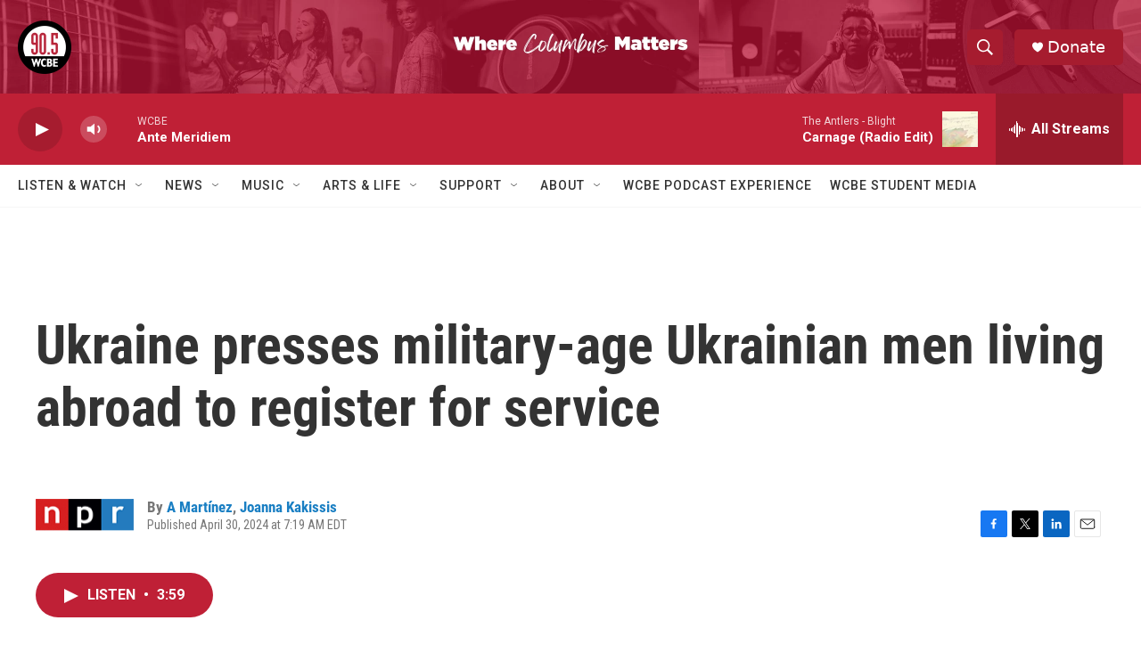

--- FILE ---
content_type: text/html; charset=utf-8
request_url: https://www.google.com/recaptcha/api2/aframe
body_size: 266
content:
<!DOCTYPE HTML><html><head><meta http-equiv="content-type" content="text/html; charset=UTF-8"></head><body><script nonce="1LWsro6Z-xlZA14dNUCw1w">/** Anti-fraud and anti-abuse applications only. See google.com/recaptcha */ try{var clients={'sodar':'https://pagead2.googlesyndication.com/pagead/sodar?'};window.addEventListener("message",function(a){try{if(a.source===window.parent){var b=JSON.parse(a.data);var c=clients[b['id']];if(c){var d=document.createElement('img');d.src=c+b['params']+'&rc='+(localStorage.getItem("rc::a")?sessionStorage.getItem("rc::b"):"");window.document.body.appendChild(d);sessionStorage.setItem("rc::e",parseInt(sessionStorage.getItem("rc::e")||0)+1);localStorage.setItem("rc::h",'1770130216124');}}}catch(b){}});window.parent.postMessage("_grecaptcha_ready", "*");}catch(b){}</script></body></html>